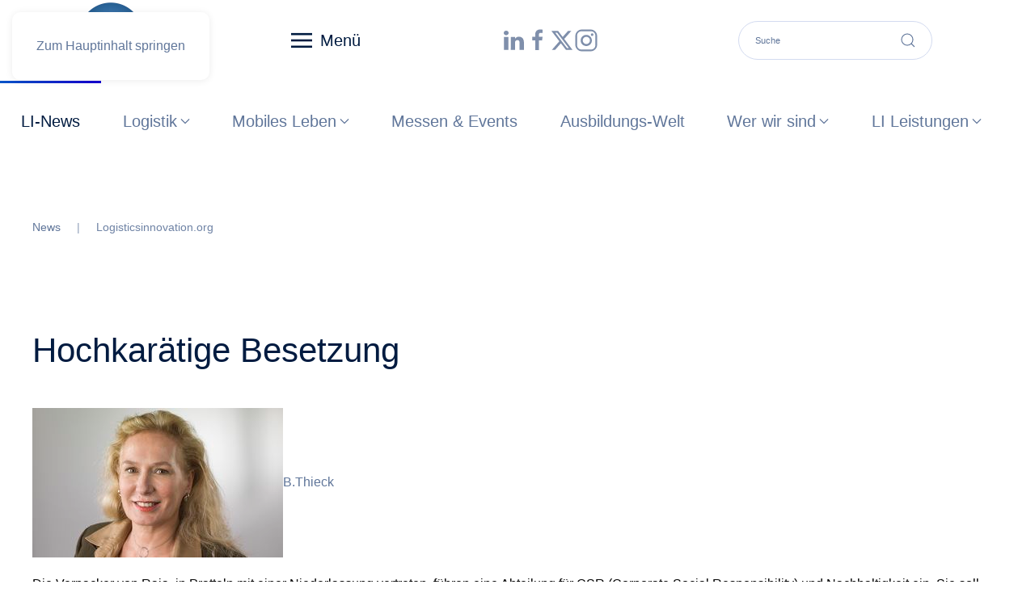

--- FILE ---
content_type: text/html; charset=utf-8
request_url: https://logisticsinnovation.org/component/tags/tag/brigitte-thieck
body_size: 27640
content:
<!DOCTYPE html>
<html lang="de-de" dir="ltr">
    <head>
        <meta name="viewport" content="width=device-width, initial-scale=1">
        <link rel="icon" href="/images/2026/favicon-96x96.png" sizes="any">
                <link rel="icon" href="/images/2026/favicon-96x96.png" type="image/svg+xml">
                <link rel="apple-touch-icon" href="/images/2026/favicon-96x96.png">
        <meta charset="utf-8">
	<meta name="rights" content="Logisticsinnovation.org ©public $MetaRights = ">
	<meta name="description" content="Bleiben Sie auf dem Laufenden mit logisticsinnovation.org. Wir bieten Ihnen aktuelle Inhalte zu Intralogistik, Logistik 4.0 und Stapler-Technologien.">
	<meta name="generator" content="Joomla! - Open Source Content Management">
	<title>Logisticsinnovation.org</title>
	<link href="/component/tags/tag/brigitte-thieck?format=feed&amp;type=rss" rel="alternate" type="application/rss+xml" title="Logisticsinnovation.org">
	<link href="/component/tags/tag/brigitte-thieck?format=feed&amp;type=atom" rel="alternate" type="application/atom+xml" title="Logisticsinnovation.org">
	<link href="https://logisticsinnovation.org/component/finder/search?format=opensearch" rel="search" title="OpenSearch www.LogisticsInnovation.org" type="application/opensearchdescription+xml">
	<link href="/favicon.ico" rel="icon" type="image/vnd.microsoft.icon">
<link href="https://logisticsinnovation.org/modules/mod_linguise/assets/css/front.bundle.css?joomla_plugin/2.2.10" rel="stylesheet">
	<link href="/media/vendor/joomla-custom-elements/css/joomla-alert.min.css?0.4.1" rel="stylesheet">
	<link href="/media/system/css/joomla-fontawesome.min.css?4.5.33" rel="preload" as="style" onload="this.onload=null;this.rel='stylesheet'">
	<link href="/templates/yootheme/css/theme.47.css?1766151668" rel="stylesheet">
	<link href="/media/plg_system_jcepro/site/css/content.min.css?86aa0286b6232c4a5b58f892ce080277" rel="stylesheet">
	<link href="https://logisticsinnovation.org/media/com_acym/css/libraries/email-misspelled.min.css?v=1070" rel="stylesheet">
	<link href="https://logisticsinnovation.org/media/com_acym/css/module.min.css?v=1070" rel="stylesheet">
<script src="/media/vendor/jquery/js/jquery.min.js?3.7.1"></script>
	<script src="https://logisticsinnovation.org/modules/mod_linguise/assets/js/front.bundle.js?joomla_plugin/2.2.10"></script>
	<script src="/media/plg_system_jsvisit/js/jsvisit_agent.min.js?593f50"></script>
	<script>jQuery(document).ready(function() { jsvisitCountVisitors(120,'/'); });</script>
	<script src="/media/vendor/awesomplete/js/awesomplete.min.js?1.1.7" defer></script>
	<script type="application/json" class="joomla-script-options new">{"joomla.jtext":{"JLIB_JS_AJAX_ERROR_OTHER":"Beim Abrufen von JSON-Daten wurde ein HTTP-Statuscode %s zurückgegeben.","JLIB_JS_AJAX_ERROR_PARSE":"Ein Parsing-Fehler trat bei der Verarbeitung der folgenden JSON-Daten auf:<br><code style='color:inherit;white-space:pre-wrap;padding:0;margin:0;border:0;background:inherit;'>%s<\/code>","ERROR":"Fehler","MESSAGE":"Nachricht","NOTICE":"Hinweis","WARNING":"Warnung","JCLOSE":"Schließen","JOK":"OK","JOPEN":"Öffnen"},"finder-search":{"url":"\/component\/finder?task=suggestions.suggest&amp;format=json&amp;tmpl=component"},"system.paths":{"root":"","rootFull":"https:\/\/logisticsinnovation.org\/","base":"","baseFull":"https:\/\/logisticsinnovation.org\/"},"csrf.token":"4ee45b373389106625c4f6a050c04d50"}</script>
	<script src="/media/system/js/core.min.js?a3d8f8"></script>
	<script src="/media/com_finder/js/finder.min.js?755761" type="module"></script>
	<script src="/media/system/js/messages.min.js?9a4811" type="module"></script>
	<script src="/templates/yootheme/packages/theme-cookie/app/cookie.min.js?4.5.33" defer></script>
	<script src="/templates/yootheme/vendor/assets/uikit/dist/js/uikit.min.js?4.5.33"></script>
	<script src="/templates/yootheme/vendor/assets/uikit/dist/js/uikit-icons-flow.min.js?4.5.33"></script>
	<script src="/templates/yootheme/js/theme.js?4.5.33"></script>
	<script src="https://logisticsinnovation.org/media/com_acym/js/libraries/email-misspelled.min.js?v=1070"></script>
	<script src="https://logisticsinnovation.org/media/com_acym/js/module.min.js?v=1070"></script>
	<script>window.yootheme ||= {}; var $theme = yootheme.theme = {"cookie":{"mode":"consent","template":"<div class=\"tm-cookie-banner uk-section uk-section-xsmall uk-section-muted uk-position-bottom uk-position-fixed\">\n        <div class=\"uk-container uk-container-expand uk-text-center\">\n\n            Durch die Nutzung dieser Website stimmen Sie der Verwendung von Cookies zu, wie in unseren Datenschutzbestimmungen beschrieben sind.\n                            <button type=\"button\" class=\"js-accept uk-button uk-button-default uk-margin-small-left\" data-uk-toggle=\"target: !.uk-section; animation: true\">Ok<\/button>\n            \n                        <button type=\"button\" class=\"js-reject uk-button uk-button-default uk-margin-small-left\" data-uk-toggle=\"target: !.uk-section; animation: true\">Danke, Nein<\/button>\n            \n        <\/div>\n    <\/div>","position":"bottom"},"i18n":{"close":{"label":"Schlie\u00dfen"},"totop":{"label":"Zur\u00fcck nach oben"},"marker":{"label":"\u00d6ffnen"},"navbarToggleIcon":{"label":"Men\u00fc \u00f6ffnen"},"paginationPrevious":{"label":"Vorherige Seite"},"paginationNext":{"label":"N\u00e4chste Seite"},"searchIcon":{"toggle":"Suche \u00f6ffnen","submit":"Suche ausf\u00fchren"},"slider":{"next":"N\u00e4chste Folie","previous":"Vorherige Folie","slideX":"Folie %s","slideLabel":"%s von %s"},"slideshow":{"next":"N\u00e4chste Folie","previous":"Vorherige Folie","slideX":"Folie %s","slideLabel":"%s von %s"},"lightboxPanel":{"next":"N\u00e4chste Folie","previous":"Vorherige Folie","slideLabel":"%s von %s","close":"Schlie\u00dfen"}}};</script>
	<script type="application/ld+json">{"@context":"https://schema.org","@type":"BreadcrumbList","itemListElement":[{"@type":"ListItem","position":1,"item":{"@type":"WebPage","@id":"index.php?Itemid=101","name":"News"}},{"@type":"ListItem","position":2,"item":{"name":"Logisticsinnovation.org"}}],"@id":"https://logisticsinnovation.org/#/schema/BreadcrumbList/0"}</script>
	<script>
        if(typeof acymModule === 'undefined'){
            var acymModule = [];
			acymModule['emailRegex'] = /^.+\@(.+\.)+.{2,20}$/i;
			acymModule['NAMECAPTION'] = 'Name';
			acymModule['NAME_MISSING'] = 'Bitte geben Sie Ihren Namen ein';
			acymModule['EMAILCAPTION'] = 'E-Mail';
			acymModule['VALID_EMAIL'] = 'Bitte geben Sie eine gültige E-Mail Adresse ein';
			acymModule['VALID_EMAIL_CONFIRMATION'] = 'E-Mail-Feld und E-Mail-Bestätigungsfeld müssen identisch sein';
			acymModule['CAPTCHA_MISSING'] = 'Das Captcha ist ungültig, bitte versuchen Sie es erneut';
			acymModule['NO_LIST_SELECTED'] = 'Bitte wählen Sie die Listen aus, die Sie abonnieren möchten';
			acymModule['NO_LIST_SELECTED_UNSUB'] = 'Bitte wählen Sie die Listen, von denen Sie sich abmelden möchten';
            acymModule['ACCEPT_TERMS'] = 'Bitte beachten Sie die Allgemeinen Geschäftsbedingungen / Datenschutzerklärung';
        }
		</script>
	<script>var linguise_configs = {"vars":{"configs":{"debug":0,"language_default":"de","flag_display_type":"dropdown","display_position":"top_right","enable_flag":1,"flag_en_type":"en-us","flag_de_type":"de","flag_es_type":"es","flag_pt_type":"pt","enable_language_name":1,"enable_language_name_popup":1,"enable_language_short_name":0,"flag_shape":"rounded","flag_border_radius":0,"flag_width":24,"automatic_switcher":1,"language_name_display":"en","pre_text":"","post_text":"","alternate_link":1,"language_name_color":"#222222","language_name_hover_color":"#222222","popup_language_name_color":"#222222","popup_language_name_hover_color":"#222222","flag_shadow_h":3,"flag_shadow_v":3,"flag_shadow_blur":6,"flag_shadow_spread":0,"flag_shadow_color":"rgba(191, 191, 191, 1)","flag_shadow_color_alpha":1,"flag_hover_shadow_h":3,"flag_hover_shadow_v":3,"flag_hover_shadow_blur":6,"flag_hover_shadow_spread":0,"flag_hover_shadow_color":"rgba(191, 191, 191, 1)","flag_hover_shadow_color_alpha":1,"dynamic_translations":{"enabled":1,"public_key":"pk_vKz72ZgHcCs0zasdJ0wBcaZoVusHGbyg"},"languages":{"de":"German","fr":"French","it":"Italian","en":"English","nl":"Dutch","tr":"Turkish","ar":"Arabic","zh-cn":"Chinese"},"base":"","original_path":"\/component\/tags\/tag\/brigitte-thieck","trailing_slashes":"","joomla_languages":[],"joomla_default_language":null,"current_language":null,"translate_host":"https:\/\/translate.linguise.com","base_url":"https:\/\/logisticsinnovation.org"}}};</script>

    </head>
    <body class=""><div id="acym_fulldiv_formAcym2"
	 class="acym__subscription__form__popup__overlay acym__subscription__form-erase"
    >
	<div class="acym__subscription__form__popup">
		<div class="acym__subscription__form__popup__close acymicon-close"></div>
        <form acym-data-id="2" acym-data-cookie="20" action="/component/acym/frontusers?tmpl=component" id="formAcym2" name="formAcym2" enctype="multipart/form-data" onsubmit="return submitAcymForm('subscribe','formAcym2', 'acymSubmitSubForm')"><div class="acym__subscription__form__popup__fields-button"><div class="acym__subscription__form__fields">
    <div class="acym__subscription__form__lists">
    <input type="hidden" name="hiddenlists" value="1">	<style>
		#acym_fulldiv_formAcym2 .acym__subscription__form__fields .acym__subscription__form__lists{
			display: inline-block;
			width: auto;
			margin: 0 20px;
			text-align: left;
		}

		#acym_fulldiv_formAcym2 .acym__subscription__form__fields .acym__subscription__form__lists label{
			display: inline-block;
			margin-right: 10px;
			width: auto;
		}

		#acym_fulldiv_formAcym2 .acym__subscription__form__fields .acym__subscription__form__lists input[type="checkbox"]{
			margin-top: 0 !important;
			margin-right: 5px;
		}
	</style>
</div>
<div class="onefield fieldacy1 acyfield_text" id="field_1"><input autocomplete="name"  name="user[name]" placeholder="Name" data-required="{&quot;type&quot;:&quot;text&quot;,&quot;message&quot;:&quot;&quot;}" value="" data-authorized-content="{&quot;0&quot;:&quot;all&quot;,&quot;regex&quot;:&quot;&quot;,&quot;message&quot;:&quot;Falscher wert f\u00fcr das Feld Name&quot;}" type="text" class="cell"><div class="acym__field__error__block" data-acym-field-id="1"></div></div><div class="onefield fieldacy2 acyfield_text" id="field_2"><input autocomplete="email" id="email_field_489"  name="user[email]" placeholder="E-Mail" value="" data-authorized-content="{&quot;0&quot;:&quot;all&quot;,&quot;regex&quot;:&quot;&quot;,&quot;message&quot;:&quot;Falscher wert f\u00fcr das Feld E-Mail&quot;}" required type="email" class="cell acym__user__edit__email"><ul acym-data-field="email_field_489" class="acym_email_suggestions" style="display: none;"></ul><div class="acym__field__error__block" data-acym-field-id="2"></div></div>	<style>
		#acym_fulldiv_formAcym2 .acym__subscription__form__fields{
			display: flex;
			justify-content: center;
			align-items: center
		}

		#acym_fulldiv_formAcym2 .acym__subscription__form__fields > *{
			margin: 10px auto !important;
		}
	</style>
</div>
<div class="acym__subscription__form__button">
    	<button type="submit">
        Newsletter Abonnieren	</button>
	<style>
		#acym_fulldiv_formAcym2 .acym__subscription__form__button{
			display: flex;
			justify-content: center;
			align-items: center
		}

		#acym_fulldiv_formAcym2 .acym__subscription__form__button button{
			background-color: #000000;
			color: #ffffff;
			border-width: 0px;
			border-style: solid;
			border-color: #000000;
			border-radius: 0px;
			padding: 10px 20px;
		}
	</style>
</div>
</div><p id="acym__subscription__form__popup-text">Verpassen Sie keine Meldung</p>	<div class="acym__subscription__form__image">
		<img src="https://www.logisticsinnovation.org/images/Logos/Logio_LI_Blau_01.png"
			 alt=""
			 width="100"
			 height="100">
	</div>
	<style>
		#acym_fulldiv_formAcym2 .acym__subscription__form__image{
			text-align: center;
		}

		#acym_fulldiv_formAcym2 .acym__subscription__form__image img{
			display: inline-block;
			width: 100px;
			height: 100px;
			margin: 0 1rem;
		}
	</style>
<input type="hidden" name="ctrl" value="frontusers" />
<input type="hidden" name="task" value="notask" />
<input type="hidden" name="page" value="acymailing_front" />
<input type="hidden" name="option" value="com_acym" />
<input type="hidden" name="acy_source" value="Form ID 2">
<input type="hidden" name="acyformname" value="formAcym2">
<input type="hidden" name="acymformtype" value="popup">
<input type="hidden" name="acysubmode" value="form_acym">

<input type="hidden" name="redirect" value="">
<input type="hidden" name="ajax" value="1">
<input type="hidden"
	   name="confirmation_message"
	   value="">
		</form>
	</div>
</div>
<style>
	#acym_fulldiv_formAcym2.acym__subscription__form__popup__overlay{
		display: none;
		position: fixed;
		top: 0;
		bottom: 0;
		right: 0;
		left: 0;
		background-color: rgba(200, 200, 200, .5);
		z-index: 999999;
	}

	#acym_fulldiv_formAcym2 .acym__subscription__form__popup__close{
		position: absolute;
		top: 10px;
		right: 10px;
		font-weight: bold;
		font-size: 1rem;
		cursor: pointer;
	}

	#acym_fulldiv_formAcym2 .acym__subscription__form__popup{
		position: fixed;
		left: 50%;
		transform: translate(-50%, -50%);
		top: 50%;
		padding: 20px 20px;
		background-color: #ffffff;
		color: #000000 !important;
		background-image: url("");
		background-size: contain;
		background-position: center;
		background-repeat: no-repeat;
		z-index: 999999;
		text-align: center;
		display: flex;
		justify-content: center;
		align-items: center;
	}

	#acym_fulldiv_formAcym2 .acym__subscription__form__popup .responseContainer{
		margin-bottom: 0 !important;
		padding: .4rem !important;
	}

	#acym_fulldiv_formAcym2 .acym__subscription__form__popup #formAcym2{
		margin: 0;
	}

	#acym_fulldiv_formAcym2 .acym__subscription__form__popup .acym__subscription__form__fields, #acym_fulldiv_formAcym2 .acym__subscription__form__popup .acym__subscription__form__button{
		display: block;
		width: 100%;
		margin: 1rem 0 !important;
	}

	#acym_fulldiv_formAcym2 .acym__subscription__form__popup .acym__subscription__form__fields input:not([type="radio"]):not([type="checkbox"]), #acym_fulldiv_formAcym2 .acym__subscription__form__popup .acym__subscription__form__fields label{
		display: block;
	}

	#acym_fulldiv_formAcym2 .acym__subscription__form__popup .acym__subscription__form__fields input[type="radio"], #acym_fulldiv_formAcym2 .acym__subscription__form__popup .acym__subscription__form__fields input[type="checkbox"]{
		margin-left: 5px;
	}

	#acym_fulldiv_formAcym2 .acym__subscription__form__popup .acym__subscription__form__fields .acym__subscription__form__lists{
		display: block;
		width: 100%;
		margin: 1rem 10px !important;
	}

	#acym_fulldiv_formAcym2 .acym__subscription__form__popup .acym__subscription__form__fields .acym__user__edit__email{
		margin: auto;
	}

		#acym_fulldiv_formAcym2 #acym__subscription__form__popup-text{
		color: #000000;
	}

	
	
</style>
	<script type="text/javascript">
        const acymBackupFormTimeoutformAcym2 = setTimeout(() => {
            acym_initPopupDisplayformAcym2(true);
        }, 1000);

        window.addEventListener('DOMContentLoaded', function () {
            clearTimeout(acymBackupFormTimeoutformAcym2);
            acym_initPopupDisplayformAcym2();
        });

        function acym_initPopupDisplayformAcym2(addedDelayForBackup = false) {
            const acym_popupForm = document.querySelector('#acym_fulldiv_formAcym2.acym__subscription__form__popup__overlay');

            if (!acym_popupForm) {
                return;
            }

            const isDisplayButton = false;

            function acym_closePopupformformAcym2(element) {
                element.style.display = 'none';

                if (isDisplayButton) {
                    return;
                }

                let expirationDate = new Date();
                expirationDate.setDate(expirationDate.getDate() + 20);
                document.cookie = 'acym_form_2=' + Date.now() + ';expires=' + expirationDate.toUTCString() + ';path=/';
            }

            acym_popupForm.addEventListener('click', function (event) {
                if (event.target.closest('.acym__subscription__form__popup') === null) {
                    acym_closePopupformformAcym2(this);
                }
            });
            document.querySelector('#acym_fulldiv_formAcym2 .acym__subscription__form__popup__close').addEventListener('click', function (event) {
                acym_closePopupformformAcym2(event.target.closest('.acym__subscription__form__popup__overlay'));
            });

            if (isDisplayButton) {
                displayByButton();
            } else {
                displayByDelayAndScroll();
            }

            function displayByButton() {
                const button = document.querySelector('#');

                if (!button) {
                    console.error('Could not find the button with the ID ');
                    return;
                }

                button.addEventListener('click', function () {
                    acym_popupForm.style.display = 'inline';
                });
            }

            function displayByDelayAndScroll() {
                const delayDisplay = parseInt(120);
                const scrollPercentLimit = parseInt(0);
                let windowSize;
                let browserHeight;
                let delayRemaining = false;

                if (delayDisplay > 0) {
                    delayRemaining = true;
                }

                let scrollRemaining = false;
                if (scrollPercentLimit > 0) {
                    scrollRemaining = true;
                }

                windowSize = document.getElementsByTagName('body')[0].clientHeight;
                browserHeight = document.documentElement.clientHeight;

                if (!delayRemaining && (windowSize <= browserHeight || !scrollRemaining)) {
                    scrollRemaining = false;
                    acym_popupForm.style.display = 'inline';
                } else {
                    function displayAcymPopupForm() {
                        let scrollPercent = Math.round((window.scrollY) / (windowSize - browserHeight) * 100);
                        if (scrollPercent >= scrollPercentLimit) {
                            scrollRemaining = false;
                            window.removeEventListener('scroll', displayAcymPopupForm);
                            if (!delayRemaining && acym_popupForm) {
                                acym_popupForm.style.display = 'inline';
                            }
                        }
                    }

                    window.addEventListener('scroll', displayAcymPopupForm);

                    let delayInMs = delayDisplay * 1000;
                    if (addedDelayForBackup && delayDisplay > 1000) {
                        delayInMs -= 1000;
                    }

                    setTimeout(function () {
                        if (acym_popupForm !== null) {
                            delayRemaining = false;
                            if (!scrollRemaining) {
                                acym_popupForm.style.display = 'inline';
                                window.removeEventListener('scroll', displayAcymPopupForm);
                            }
                        }
                    }, delayInMs);
                }
            }
        }
	</script>
    <script type="text/javascript">
    if (acymCookies === undefined) {
        var acymCookies = document.cookie.split('; ');
    }
    if (acymCookies !== undefined && acymCookies.length > 0) {
        for (let i = 0 ; i < acymCookies.length ; i++) {
            if (acymCookies[i].indexOf('acym_form_2=') !== -1) {
                document.getElementById('acym_fulldiv_formAcym2').remove();
            }
        }
    }
</script>


        <div class="uk-hidden-visually uk-notification uk-notification-top-left uk-width-auto">
            <div class="uk-notification-message">
                <a href="#tm-main" class="uk-link-reset">Zum Hauptinhalt springen</a>
            </div>
        </div>

        
        
        <div class="tm-page">

                        


<header class="tm-header-mobile uk-hidden@s">


        <div uk-sticky show-on-up animation="uk-animation-slide-top" cls-active="uk-navbar-sticky" sel-target=".uk-navbar-container">
    
        <div class="uk-navbar-container">

            <div class="uk-container uk-container-expand">
                <nav class="uk-navbar" uk-navbar="{&quot;align&quot;:&quot;center&quot;,&quot;container&quot;:&quot;.tm-header-mobile &gt; [uk-sticky]&quot;,&quot;boundary&quot;:&quot;.tm-header-mobile .uk-navbar-container&quot;,&quot;target-y&quot;:&quot;.tm-header-mobile .uk-navbar-container&quot;,&quot;dropbar&quot;:true,&quot;dropbar-anchor&quot;:&quot;.tm-header-mobile .uk-navbar-container&quot;,&quot;dropbar-transparent-mode&quot;:&quot;remove&quot;}">

                                        <div class="uk-navbar-left ">

                        
                                                    <a uk-toggle href="#tm-dialog-mobile" class="uk-navbar-toggle">

        
        <div uk-navbar-toggle-icon></div>

                <span class="uk-margin-small-left uk-text-middle">Menü</span>
        
    </a>
                        
                        
                    </div>
                    
                                        <div class="uk-navbar-center">

                                                    <a href="https://logisticsinnovation.org/" aria-label="Zurück zur Startseite" class="uk-logo uk-navbar-item">
    <picture>
<source type="image/webp" srcset="/templates/yootheme/cache/7b/Logio_LI_Blau-7b67ddac.webp 100w, /templates/yootheme/cache/c9/Logio_LI_Blau-c94c317c.webp 200w" sizes="(min-width: 100px) 100px">
<img alt="Logisticsinnovation.org" loading="eager" src="/templates/yootheme/cache/f0/Logio_LI_Blau-f0782567.png" width="100" height="100">
</picture></a>
                        
                        
                    </div>
                    
                    
                </nav>
            </div>

        </div>

        </div>
    



        <div id="tm-dialog-mobile" uk-offcanvas="container: true; overlay: true" mode="slide" flip>
        <div class="uk-offcanvas-bar uk-flex uk-flex-column">

                        <button class="uk-offcanvas-close uk-close-large" type="button" uk-close uk-toggle="cls: uk-close-large; mode: media; media: @s"></button>
            
                        <div class="uk-margin-auto-bottom">
                
<div class="uk-panel" id="module-menu-dialog-mobile">

    
    
<ul class="uk-nav uk-nav-default">
    
	<li class="item-101 uk-active"><a href="/">LI-News</a></li>
	<li class="item-192 uk-parent"><a href="/logistik1">Logistik</a>
	<ul class="uk-nav-sub">

		<li class="item-194"><a href="/logistik1/stapler">Stapler</a></li>
		<li class="item-689"><a href="/logistik1/logistik-4-0-digital">Logistik 4.0 Digital</a></li>
		<li class="item-193"><a href="/logistik1/intralogistik">Intralogistik</a></li>
		<li class="item-195"><a href="/logistik1/supply-chain">Supply Chain</a></li>
		<li class="item-196"><a href="/logistik1/foerdertechnik">Fördertechnik </a></li>
		<li class="item-197"><a href="/logistik1/city-logistik">City-Logistik</a></li>
		<li class="item-198"><a href="/logistik1/temperaturgefuehrt">Temperaturgeführt</a></li>
		<li class="item-1038"><a href="/logistik1/hebetechnik">Hebetechnik</a></li></ul></li>
	<li class="item-187 uk-parent"><a href="/mobiles-leben1">Mobiles Leben</a>
	<ul class="uk-nav-sub">

		<li class="item-188"><a href="/mobiles-leben1/schienen-fahrzeuge">Schiene</a></li>
		<li class="item-189"><a href="/mobiles-leben1/strassen-fahrzeuge">Strasse</a></li>
		<li class="item-190"><a href="/mobiles-leben1/luftfahrt">Luftfahrt</a></li>
		<li class="item-191"><a href="/mobiles-leben1/seefahrt">Seeschifffahrt</a></li>
		<li class="item-166"><a href="/mobiles-leben1/infrastrukturen">Infrastrukturen</a></li>
		<li class="item-152"><a href="/mobiles-leben1/forschung-technik">Forschung &amp; Technik</a></li></ul></li>
	<li class="item-133"><a href="/events-messen">Messen &amp; Events</a></li>
	<li class="item-142"><a href="/bildung">Ausbildungs-Welt</a></li>
	<li class="item-134 uk-parent"><a href="/wir">Wer wir sind</a>
	<ul class="uk-nav-sub">

		<li class="item-135"><a href="/wir/impressum">Impressum</a></li>
		<li class="item-137"><a href="/wir/datenschutzerklaerung">Datenschutzerklärung</a></li>
		<li class="item-723"><a href="/wir/agb">AGB</a></li>
		<li class="item-357"><a href="/wir/partner">Partner</a></li></ul></li>
	<li class="item-136 uk-parent"><a href="/li-leistungen">LI Leistungen</a>
	<ul class="uk-nav-sub">

		<li class="item-586"><a href="/li-leistungen/werbung-bei-li">Werbung bei LI</a></li>
		<li class="item-199"><a href="/li-leistungen/inpublic">PR In Public</a></li>
		<li class="item-1674"><a href="/li-leistungen/downloads">Downloads </a></li></ul></li></ul>

</div>

            </div>
            
            
        </div>
    </div>
    
    
    

</header>




<header class="tm-header uk-visible@s">



        <div uk-sticky media="@s" show-on-up animation="uk-animation-slide-top" cls-active="uk-navbar-sticky" sel-target=".uk-navbar-container">
    
        <div class="uk-navbar-container uk-navbar-primary">

            <div class="uk-container uk-container-expand uk-padding-remove-left">
                <nav class="uk-navbar uk-navbar-justify" uk-navbar="{&quot;align&quot;:&quot;center&quot;,&quot;container&quot;:&quot;.tm-header &gt; [uk-sticky]&quot;,&quot;boundary&quot;:&quot;.tm-header .uk-navbar-container&quot;,&quot;target-y&quot;:&quot;.tm-header .uk-navbar-container&quot;,&quot;dropbar&quot;:true,&quot;dropbar-anchor&quot;:&quot;.tm-header .uk-navbar-container&quot;,&quot;dropbar-transparent-mode&quot;:&quot;remove&quot;}">

                                        <div class="uk-navbar-left ">

                                                    <a href="https://logisticsinnovation.org/" aria-label="Zurück zur Startseite" class="uk-logo uk-navbar-item">
    <picture>
<source type="image/webp" srcset="/templates/yootheme/cache/7b/Logio_LI_Blau-7b67ddac.webp 100w, /templates/yootheme/cache/c9/Logio_LI_Blau-c94c317c.webp 200w" sizes="(min-width: 100px) 100px">
<img alt="Logisticsinnovation.org" loading="eager" src="/templates/yootheme/cache/f0/Logio_LI_Blau-f0782567.png" width="100" height="100">
</picture></a>
                        
                                                    <a uk-toggle href="#tm-dialog" class="uk-navbar-toggle">

        
        <div uk-navbar-toggle-icon></div>

                <span class="uk-margin-small-left uk-text-middle">Menü</span>
        
    </a>
<div class="uk-navbar-item" id="module-tm-4">

    
    <ul class="uk-grid uk-flex-inline uk-flex-middle uk-flex-nowrap uk-grid-collapse">                    <li><a href="https://www.linkedin.com/company/logisticsinnovation-org" class="uk-preserve-width uk-icon-link" rel="noreferrer"><span uk-icon="icon: linkedin; width: 30; height: 30;"></span></a></li>
                    <li><a href="https://www.facebook.com/logisticsinnovation.org" class="uk-preserve-width uk-icon-link" rel="noreferrer"><span uk-icon="icon: facebook; width: 30; height: 30;"></span></a></li>
                    <li><a href="https://x.com/Logisticsinnov1" class="uk-preserve-width uk-icon-link" rel="noreferrer"><span uk-icon="icon: x; width: 30; height: 30;"></span></a></li>
                    <li><a href="https://www.instagram.com/logisticsinnovation.ch/" class="uk-preserve-width uk-icon-link" rel="noreferrer"><span uk-icon="icon: instagram; width: 30; height: 30;"></span></a></li>
            </ul>
</div>

<div class="uk-navbar-item" id="module-tm-3">

    
    

    <form id="search-tm-3" action="/component/finder/search" method="get" role="search" class="uk-search js-finder-searchform uk-search-navbar"><input name="q" class="js-finder-search-query uk-search-input" placeholder="Suche" required aria-label="Suche" type="search"><button uk-search-icon class="uk-search-icon-flip" type="submit"></button></form>
    

</div>

<ul class="uk-navbar-nav">
    
	<li class="item-101 uk-active"><a href="/">LI-News</a></li>
	<li class="item-192 uk-parent"><a href="/logistik1">Logistik <span uk-navbar-parent-icon></span></a>
	<div class="uk-drop uk-navbar-dropdown"><div><ul class="uk-nav uk-navbar-dropdown-nav">

		<li class="item-194"><a href="/logistik1/stapler">Stapler</a></li>
		<li class="item-689"><a href="/logistik1/logistik-4-0-digital">Logistik 4.0 Digital</a></li>
		<li class="item-193"><a href="/logistik1/intralogistik">Intralogistik</a></li>
		<li class="item-195"><a href="/logistik1/supply-chain">Supply Chain</a></li>
		<li class="item-196"><a href="/logistik1/foerdertechnik">Fördertechnik </a></li>
		<li class="item-197"><a href="/logistik1/city-logistik">City-Logistik</a></li>
		<li class="item-198"><a href="/logistik1/temperaturgefuehrt">Temperaturgeführt</a></li>
		<li class="item-1038"><a href="/logistik1/hebetechnik">Hebetechnik</a></li></ul></div></div></li>
	<li class="item-187 uk-parent"><a href="/mobiles-leben1">Mobiles Leben <span uk-navbar-parent-icon></span></a>
	<div class="uk-drop uk-navbar-dropdown"><div><ul class="uk-nav uk-navbar-dropdown-nav">

		<li class="item-188"><a href="/mobiles-leben1/schienen-fahrzeuge">Schiene</a></li>
		<li class="item-189"><a href="/mobiles-leben1/strassen-fahrzeuge">Strasse</a></li>
		<li class="item-190"><a href="/mobiles-leben1/luftfahrt">Luftfahrt</a></li>
		<li class="item-191"><a href="/mobiles-leben1/seefahrt">Seeschifffahrt</a></li>
		<li class="item-166"><a href="/mobiles-leben1/infrastrukturen">Infrastrukturen</a></li>
		<li class="item-152"><a href="/mobiles-leben1/forschung-technik">Forschung &amp; Technik</a></li></ul></div></div></li>
	<li class="item-133"><a href="/events-messen">Messen &amp; Events</a></li>
	<li class="item-142"><a href="/bildung">Ausbildungs-Welt</a></li>
	<li class="item-134 uk-parent"><a href="/wir">Wer wir sind <span uk-navbar-parent-icon></span></a>
	<div class="uk-drop uk-navbar-dropdown"><div><ul class="uk-nav uk-navbar-dropdown-nav">

		<li class="item-135"><a href="/wir/impressum">Impressum</a></li>
		<li class="item-137"><a href="/wir/datenschutzerklaerung">Datenschutzerklärung</a></li>
		<li class="item-723"><a href="/wir/agb">AGB</a></li>
		<li class="item-357"><a href="/wir/partner">Partner</a></li></ul></div></div></li>
	<li class="item-136 uk-parent"><a href="/li-leistungen">LI Leistungen <span uk-navbar-parent-icon></span></a>
	<div class="uk-drop uk-navbar-dropdown"><div><ul class="uk-nav uk-navbar-dropdown-nav">

		<li class="item-586"><a href="/li-leistungen/werbung-bei-li">Werbung bei LI</a></li>
		<li class="item-199"><a href="/li-leistungen/inpublic">PR In Public</a></li>
		<li class="item-1674"><a href="/li-leistungen/downloads">Downloads </a></li></ul></div></div></li></ul>

                        
                                                    
                        
                    </div>
                    
                    
                    
                </nav>
            </div>

        </div>

        </div>
    






        <div id="tm-dialog" uk-offcanvas="container: true" mode="slide" flip>
        <div class="uk-offcanvas-bar uk-flex uk-flex-column">

            <button class="uk-offcanvas-close uk-close-large" type="button" uk-close uk-toggle="cls: uk-close-large; mode: media; media: @s"></button>

                        <div class="uk-margin-auto-bottom tm-height-expand">
                
<div class="uk-panel" id="module-menu-dialog">

    
    
<ul class="uk-nav uk-nav-default">
    
	<li class="item-101 uk-active"><a href="/">LI-News</a></li>
	<li class="item-192 uk-parent"><a href="/logistik1">Logistik</a>
	<ul class="uk-nav-sub">

		<li class="item-194"><a href="/logistik1/stapler">Stapler</a></li>
		<li class="item-689"><a href="/logistik1/logistik-4-0-digital">Logistik 4.0 Digital</a></li>
		<li class="item-193"><a href="/logistik1/intralogistik">Intralogistik</a></li>
		<li class="item-195"><a href="/logistik1/supply-chain">Supply Chain</a></li>
		<li class="item-196"><a href="/logistik1/foerdertechnik">Fördertechnik </a></li>
		<li class="item-197"><a href="/logistik1/city-logistik">City-Logistik</a></li>
		<li class="item-198"><a href="/logistik1/temperaturgefuehrt">Temperaturgeführt</a></li>
		<li class="item-1038"><a href="/logistik1/hebetechnik">Hebetechnik</a></li></ul></li>
	<li class="item-187 uk-parent"><a href="/mobiles-leben1">Mobiles Leben</a>
	<ul class="uk-nav-sub">

		<li class="item-188"><a href="/mobiles-leben1/schienen-fahrzeuge">Schiene</a></li>
		<li class="item-189"><a href="/mobiles-leben1/strassen-fahrzeuge">Strasse</a></li>
		<li class="item-190"><a href="/mobiles-leben1/luftfahrt">Luftfahrt</a></li>
		<li class="item-191"><a href="/mobiles-leben1/seefahrt">Seeschifffahrt</a></li>
		<li class="item-166"><a href="/mobiles-leben1/infrastrukturen">Infrastrukturen</a></li>
		<li class="item-152"><a href="/mobiles-leben1/forschung-technik">Forschung &amp; Technik</a></li></ul></li>
	<li class="item-133"><a href="/events-messen">Messen &amp; Events</a></li>
	<li class="item-142"><a href="/bildung">Ausbildungs-Welt</a></li>
	<li class="item-134 uk-parent"><a href="/wir">Wer wir sind</a>
	<ul class="uk-nav-sub">

		<li class="item-135"><a href="/wir/impressum">Impressum</a></li>
		<li class="item-137"><a href="/wir/datenschutzerklaerung">Datenschutzerklärung</a></li>
		<li class="item-723"><a href="/wir/agb">AGB</a></li>
		<li class="item-357"><a href="/wir/partner">Partner</a></li></ul></li>
	<li class="item-136 uk-parent"><a href="/li-leistungen">LI Leistungen</a>
	<ul class="uk-nav-sub">

		<li class="item-586"><a href="/li-leistungen/werbung-bei-li">Werbung bei LI</a></li>
		<li class="item-199"><a href="/li-leistungen/inpublic">PR In Public</a></li>
		<li class="item-1674"><a href="/li-leistungen/downloads">Downloads </a></li></ul></li></ul>

</div>

            </div>
            
            
        </div>
    </div>
    
    
    


</header>

            
            

            <main id="tm-main"  class="tm-main uk-section uk-section-default" uk-height-viewport="expand: true">

                                <div class="uk-container">

                    
                                                            

<nav class="uk-margin-medium-bottom" aria-label="Navigationspfad">
    <ul class="uk-breadcrumb">
    
            <li>            <a href="/"><span>News</span></a>
            </li>    
            <li>            <span aria-current="page">Logisticsinnovation.org</span>            </li>    
    </ul>
</nav>
                            
                
                <div id="system-message-container" aria-live="polite"></div>

                

<div class="uk-panel uk-margin-large-bottom">

    
    
        
        
</div>


<article id="article-1638" class="uk-article" data-permalink="/logistik1/intralogistik/1638-hochkaraetige-besetzung" typeof="Article" vocab="https://schema.org/">

    <meta property="name" content="Hochkarätige Besetzung ">
    <meta property="author" typeof="Person" content="Klaus Koch">
    <meta property="dateModified" content="2023-01-12T14:16:46+01:00">
    <meta property="datePublished" content="2023-01-12T12:23:30+01:00">
    <meta class="uk-margin-remove-adjacent" property="articleSection" content="Intralogistik">

            
    
                        
                    <h2 property="headline" class="uk-margin-top uk-margin-remove-bottom uk-article-title">
                <a href="/logistik1/intralogistik/1638-hochkaraetige-besetzung" class="uk-link-reset">Hochkarätige Besetzung </a>            </h2>
        
        
        
        
        
                <div  class="uk-margin-medium-top" property="text">

            
                            <p><img src="[data-uri]" alt="" />B.Thieck</p>
<p><span style="font-family: arial, helvetica, sans-serif; font-size: 12pt; color: #000000;">Die Verpacker von Raja, in Pratteln mit einer Niederlassung vertreten, führen eine Abteilung für CSR (Corporate Social Responsibility) und Nachhaltigkeit ein. Sie soll unter der Leitung von Brigitte Thieck stehen. Unterdessen wird in Paris Nord mit einem hochverdichteten <span lang="de-DE">Lagersystem auf 6 Etagen modernisiert.</span></span></p>
            
        </div>
        
        
        
        
        
        
        
    
</article>


                
                        
                </div>
                
            </main>

            

                        <footer>
                <!-- Builder #footer -->
<div class="uk-section-default uk-section">
    
        
        
        
            
                                <div class="uk-container">                
                    <div class="uk-grid tm-grid-expand uk-grid-margin" uk-grid>
<div class="uk-width-1-2@s uk-width-1-4@m">
    
        
            
            
            
                
                    
<h1>        <h3>Main Menü:</h3>    </h1>
<div>
    
    
        
        <ul class="uk-margin-remove-bottom uk-nav uk-nav-default">                                <li class="el-item ">
<a class="el-link" href="/">
    
        
                    LI-News        
    
</a></li>
                                            <li class="el-item ">
<a class="el-link" href="/logistik1">
    
        
                    Logistik        
    
</a></li>
                                            <li class="el-item ">
<a class="el-link" href="/mobiles-leben1">
    
        
                    Mobiles Leben        
    
</a></li>
                                            <li class="el-item ">
<a class="el-link" href="/events-messen">
    
        
                    Messen & Events        
    
</a></li>
                                            <li class="el-item ">
<a class="el-link" href="/bildung">
    
        
                    Ausbildungs-Welt        
    
</a></li>
                                            <li class="el-item ">
<a class="el-link" href="/wir">
    
        
                    Wer wir sind        
    
</a></li>
                                            <li class="el-item ">
<a class="el-link" href="/li-leistungen">
    
        
                    LI Leistungen        
    
</a></li>
                            </ul>
        
    
    
</div>
                
            
        
    
</div>
<div class="uk-width-1-2@s uk-width-1-4@m">
    
        
            
            
            
                
                    
<h1>        <h3>Kontakt:</h3>    </h1><div class="uk-panel uk-margin"><p><strong>Logisticsinnovation.org</strong><br /><strong>Logisticsinnovation_Schmid</strong><br />Hofstrasse 61<br />8620 Wetzikon ZH</p></div>
                
            
        
    
</div>
<div class="uk-width-1-2@s uk-width-1-4@m">
    
        
            
            
            
                
                    
<h1>        <h4><strong>Weitere Links</strong></h4>    </h1>
<ul class="uk-list">
    
    
                <li class="el-item">            <div class="el-content uk-panel"><a href="https://li-learning.ch/" target="_blank" class="el-link uk-margin-remove-last-child">www.li-learneng.ch</a></div>        </li>                <li class="el-item">            <div class="el-content uk-panel"><a href="https://li-jobs.ch/" target="_blank" class="el-link uk-margin-remove-last-child">www.li-jobs.ch</a></div>        </li>        
    
    
</ul>
                
            
        
    
</div></div>
                                </div>                
            
        
    
</div>            </footer>
            
        </div>

        
        

    </body>
</html>
